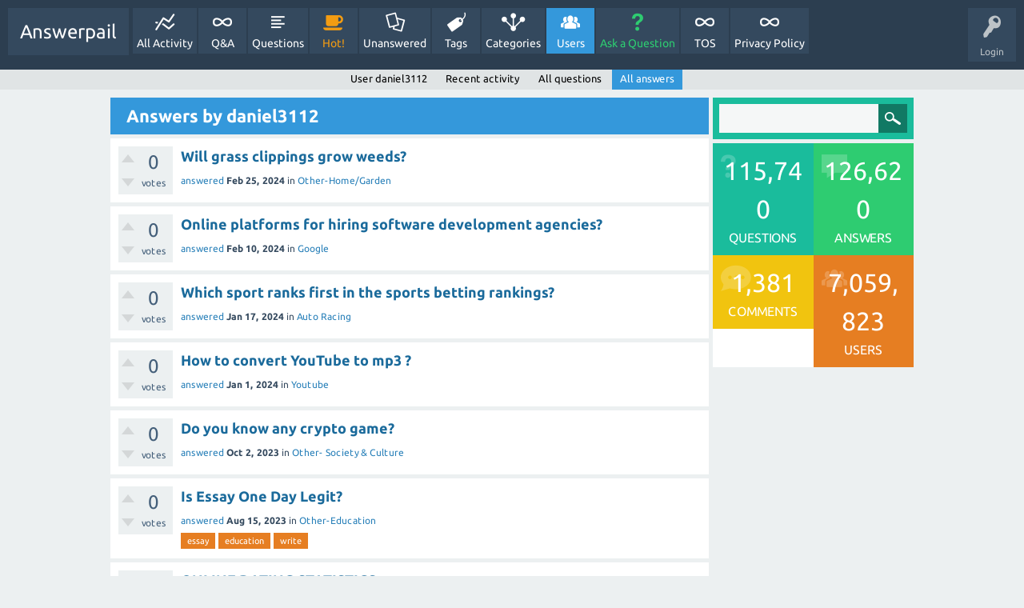

--- FILE ---
content_type: text/html; charset=utf-8
request_url: https://answerpail.com/index.php/user/daniel3112/answers
body_size: 6097
content:
<!DOCTYPE html>
<html>
	<!-- Powered by Question2Answer - http://www.question2answer.org/ -->
	<head>
		<meta charset="utf-8">
		<title>Answers by daniel3112 - Answerpail</title>
		<meta name="viewport" content="width=device-width, initial-scale=1">
		<link rel="stylesheet" href="../../../qa-theme/SnowFlat/qa-styles.css?1.7.4">
		<link rel="stylesheet" href="../../../qa-theme/SnowFlat/fonts/ubuntu.css?1.7.4">
		<style>
			.qa-nav-user { margin: 0 !important; }
			@media (max-width: 979px) {
			 body.qa-template-user.fixed, body[class*="qa-template-user-"].fixed { padding-top: 118px !important; }
			 body.qa-template-users.fixed { padding-top: 95px !important; }
			}
			@media (min-width: 980px) {
			 body.qa-template-users.fixed { padding-top: 105px !important;}
			}
		</style>
		<link rel="search" type="application/opensearchdescription+xml" title="Answerpail" href="../../../index.php/opensearch.xml">
		<!-- Google tag (gtag.js) -->
<script async src="https://www.googletagmanager.com/gtag/js?id=G-NQBGQ6MYD7"></script>
<script>
  window.dataLayer = window.dataLayer || [];
  function gtag(){dataLayer.push(arguments);}
  gtag('js', new Date());

  gtag('config', 'G-NQBGQ6MYD7');
</script>
		<script>
		var qa_root = '..\/..\/..\/';
		var qa_request = 'user\/daniel3112\/answers';
		</script>
		<script src="../../../qa-content/jquery-1.11.3.min.js"></script>
		<script src="../../../qa-content/qa-page.js?1.7.4"></script>
		<script src="../../../qa-theme/SnowFlat/js/snow-core.js?1.7.4"></script>
	</head>
	<body
		class="qa-template-user-answers qa-body-js-off"
		>
		<script>
			var b=document.getElementsByTagName('body')[0];
			b.className=b.className.replace('qa-body-js-off', 'qa-body-js-on');
		</script>
		<div id="qam-topbar" class="clearfix">
			<div class="qam-main-nav-wrapper clearfix">
				<div class="sb-toggle-left qam-menu-toggle"><i class="icon-th-list"></i></div>
				<div class="qam-account-items-wrapper">
					<div id="qam-account-toggle" class="qam-logged-out">
						<i class="icon-key qam-auth-key"></i>
						<div class="qam-account-handle">Login</div>
					</div>
					<div class="qam-account-items clearfix">
						<form action="../../../index.php/login?to=index.php%2Fuser%2Fdaniel3112%2Fanswers" method="post">
							<input type="text" name="emailhandle" dir="auto" placeholder="Email or Username">
							<input type="password" name="password" dir="auto" placeholder="Password">
							<div><input type="checkbox" name="remember" id="qam-rememberme" value="1">
							<label for="qam-rememberme">Remember</label></div>
							<input type="hidden" name="code" value="0-1768973811-120b01bb928aa82604bf2ea36028852dcc06cb7d">
							<input type="submit" value="Login" class="qa-form-tall-button qa-form-tall-button-login" name="dologin">
						</form>
						<div class="qa-nav-user">
							<ul class="qa-nav-user-list">
								<li class="qa-nav-user-item qa-nav-user-register">
									<a href="../../../index.php/register?to=index.php%2Fuser%2Fdaniel3112%2Fanswers" class="qa-nav-user-link">Register</a>
								</li>
							</ul>
							<div class="qa-nav-user-clear">
							</div>
						</div>
					</div> <!-- END qam-account-items -->
				</div> <!-- END qam-account-items-wrapper -->
				<div class="qa-logo">
					<a href="../../../" class="qa-logo-link">Answerpail</a>
				</div>
				<div class="qa-nav-main">
					<ul class="qa-nav-main-list">
						<li class="qa-nav-main-item qa-nav-main-activity">
							<a href="../../../index.php/activity" class="qa-nav-main-link">All Activity</a>
						</li>
						<li class="qa-nav-main-item qa-nav-main-">
							<a href="../../../" class="qa-nav-main-link">Q&amp;A</a>
						</li>
						<li class="qa-nav-main-item qa-nav-main-questions">
							<a href="../../../index.php/questions" class="qa-nav-main-link">Questions</a>
						</li>
						<li class="qa-nav-main-item qa-nav-main-hot">
							<a href="../../../index.php/hot" class="qa-nav-main-link">Hot!</a>
						</li>
						<li class="qa-nav-main-item qa-nav-main-unanswered">
							<a href="../../../index.php/unanswered" class="qa-nav-main-link">Unanswered</a>
						</li>
						<li class="qa-nav-main-item qa-nav-main-tag">
							<a href="../../../index.php/tags" class="qa-nav-main-link">Tags</a>
						</li>
						<li class="qa-nav-main-item qa-nav-main-categories">
							<a href="../../../index.php/categories" class="qa-nav-main-link">Categories</a>
						</li>
						<li class="qa-nav-main-item qa-nav-main-user">
							<a href="../../../index.php/users" class="qa-nav-main-link qa-nav-main-selected">Users</a>
						</li>
						<li class="qa-nav-main-item qa-nav-main-ask">
							<a href="../../../index.php/ask" class="qa-nav-main-link">Ask a Question</a>
						</li>
						<li class="qa-nav-main-item qa-nav-main-tos">
							<a href="../../../index.php/tos" class="qa-nav-main-link">TOS</a>
						</li>
						<li class="qa-nav-main-item qa-nav-main-privacy-policy">
							<a href="../../../index.php/privacy-policy" class="qa-nav-main-link">Privacy Policy</a>
						</li>
					</ul>
					<div class="qa-nav-main-clear">
					</div>
				</div>
			</div> <!-- END qam-main-nav-wrapper -->
			<div class="qa-nav-sub">
				<ul class="qa-nav-sub-list">
					<li class="qa-nav-sub-item qa-nav-sub-profile">
						<a href="../../../index.php/user/daniel3112" class="qa-nav-sub-link">User daniel3112</a>
					</li>
					<li class="qa-nav-sub-item qa-nav-sub-activity">
						<a href="../../../index.php/user/daniel3112/activity" class="qa-nav-sub-link">Recent activity</a>
					</li>
					<li class="qa-nav-sub-item qa-nav-sub-questions">
						<a href="../../../index.php/user/daniel3112/questions" class="qa-nav-sub-link">All questions</a>
					</li>
					<li class="qa-nav-sub-item qa-nav-sub-answers">
						<a href="../../../index.php/user/daniel3112/answers" class="qa-nav-sub-link qa-nav-sub-selected">All answers</a>
					</li>
				</ul>
				<div class="qa-nav-sub-clear">
				</div>
			</div>
		</div> <!-- END qam-topbar -->
		<div class="qam-ask-search-box"><div class="qam-ask-mobile"><a href="../../../index.php/ask" class="turquoise">Ask a Question</a></div><div class="qam-search-mobile turquoise" id="qam-search-mobile"></div></div>
		<div class="qam-search turquoise the-top" id="the-top-search">
			<div class="qa-search">
				<form method="get" action="../../../index.php/search">
					
					<input type="text" name="q" value="" class="qa-search-field">
					<input type="submit" value="Search" class="qa-search-button">
				</form>
			</div>
		</div>
		<div class="qa-body-wrapper">
			
			<div class="qa-main-wrapper">
				
				<div class="qa-main">
					<h1>
						
						
						Answers by daniel3112
						
					</h1>
					<div class="qa-part-q-list">
						<form method="post" action="../../../index.php/user/daniel3112/answers">
							<div class="qa-q-list qa-q-list-vote-disabled">
								
								<div class="qa-q-list-item" id="q169331">
									<div class="qa-q-item-stats">
										<div class="qa-voting qa-voting-net" id="voting_169331">
											<div class="qa-vote-buttons qa-vote-buttons-net">
												<input title="Please view this question to vote" type="submit" value="" class="qa-vote-first-button qa-vote-up-disabled" disabled="disabled"> 
												<input title="Please view this question to vote" type="submit" value="" class="qa-vote-second-button qa-vote-down-disabled" disabled="disabled"> 
											</div>
											<div class="qa-vote-count qa-vote-count-net">
												<span class="qa-netvote-count">
													<span class="qa-netvote-count-data">0</span><span class="qa-netvote-count-pad"> votes</span>
												</span>
											</div>
											<div class="qa-vote-clear">
											</div>
										</div>
									</div>
									<div class="qa-q-item-main">
										<div class="qa-q-item-title">
											
											<a href="../../../index.php/169331/will-grass-clippings-grow-weeds"><span title="Will grass clippings grow weeds?">Will grass clippings grow weeds?</span></a>
										</div>
										<span class="qa-q-item-avatar-meta">
											<span class="qa-q-item-meta">
												<a href="../../../index.php/169331/will-grass-clippings-grow-weeds?show=212337#a212337" class="qa-q-item-what">answered</a>
												<span class="qa-q-item-when">
													<span class="qa-q-item-when-data">Feb 25, 2024</span>
												</span>
												<span class="qa-q-item-where">
													<span class="qa-q-item-where-pad">in </span><span class="qa-q-item-where-data"><a href="../../../index.php/home-garden/other-home-garden" class="qa-category-link">Other-Home/Garden</a></span>
												</span>
											</span>
										</span>
									</div>
									<div class="qa-q-item-clear">
									</div>
								</div> <!-- END qa-q-list-item -->
								
								<div class="qa-q-list-item" id="q200468">
									<div class="qa-q-item-stats">
										<div class="qa-voting qa-voting-net" id="voting_200468">
											<div class="qa-vote-buttons qa-vote-buttons-net">
												<input title="Please view this question to vote" type="submit" value="" class="qa-vote-first-button qa-vote-up-disabled" disabled="disabled"> 
												<input title="Please view this question to vote" type="submit" value="" class="qa-vote-second-button qa-vote-down-disabled" disabled="disabled"> 
											</div>
											<div class="qa-vote-count qa-vote-count-net">
												<span class="qa-netvote-count">
													<span class="qa-netvote-count-data">0</span><span class="qa-netvote-count-pad"> votes</span>
												</span>
											</div>
											<div class="qa-vote-clear">
											</div>
										</div>
									</div>
									<div class="qa-q-item-main">
										<div class="qa-q-item-title">
											
											<a href="../../../index.php/200468/online-platforms-for-hiring-software-development-agencies"><span title="In today's digital age, I understand the importance of having a strong online presence for my business. I'm considering investing in a custom web application to streamline my processes and enhance customer experience. However, I'm unsure about where to find a trustworthy software development agency. Can anyone  ...  for delivering successful projects? I'm looking for a partner that can understand my unique requirements and work collaboratively to bring my vision to life.">Online platforms for hiring software development agencies?</span></a>
										</div>
										<span class="qa-q-item-avatar-meta">
											<span class="qa-q-item-meta">
												<a href="../../../index.php/200468/online-platforms-for-hiring-software-development-agencies?show=208905#a208905" class="qa-q-item-what">answered</a>
												<span class="qa-q-item-when">
													<span class="qa-q-item-when-data">Feb 10, 2024</span>
												</span>
												<span class="qa-q-item-where">
													<span class="qa-q-item-where-pad">in </span><span class="qa-q-item-where-data"><a href="../../../index.php/computers-internet/google" class="qa-category-link">Google</a></span>
												</span>
											</span>
										</span>
									</div>
									<div class="qa-q-item-clear">
									</div>
								</div> <!-- END qa-q-list-item -->
								
								<div class="qa-q-list-item" id="q126539">
									<div class="qa-q-item-stats">
										<div class="qa-voting qa-voting-net" id="voting_126539">
											<div class="qa-vote-buttons qa-vote-buttons-net">
												<input title="Please view this question to vote" type="submit" value="" class="qa-vote-first-button qa-vote-up-disabled" disabled="disabled"> 
												<input title="Please view this question to vote" type="submit" value="" class="qa-vote-second-button qa-vote-down-disabled" disabled="disabled"> 
											</div>
											<div class="qa-vote-count qa-vote-count-net">
												<span class="qa-netvote-count">
													<span class="qa-netvote-count-data">0</span><span class="qa-netvote-count-pad"> votes</span>
												</span>
											</div>
											<div class="qa-vote-clear">
											</div>
										</div>
									</div>
									<div class="qa-q-item-main">
										<div class="qa-q-item-title">
											
											<a href="../../../index.php/126539/which-sport-ranks-first-in-the-sports-betting-rankings"><span title="I know that sports betting has a long history.. But what sport remains in the first place at the moment.. Horse racing, boxing.. All this has been and gone or is gradually fading into the background.. And what is popular in the world right now?">Which sport ranks first in the sports betting rankings?</span></a>
										</div>
										<span class="qa-q-item-avatar-meta">
											<span class="qa-q-item-meta">
												<a href="../../../index.php/126539/which-sport-ranks-first-in-the-sports-betting-rankings?show=204121#a204121" class="qa-q-item-what">answered</a>
												<span class="qa-q-item-when">
													<span class="qa-q-item-when-data">Jan 17, 2024</span>
												</span>
												<span class="qa-q-item-where">
													<span class="qa-q-item-where-pad">in </span><span class="qa-q-item-where-data"><a href="../../../index.php/sports/auto-racing" class="qa-category-link">Auto Racing</a></span>
												</span>
											</span>
										</span>
									</div>
									<div class="qa-q-item-clear">
									</div>
								</div> <!-- END qa-q-list-item -->
								
								<div class="qa-q-list-item" id="q118967">
									<div class="qa-q-item-stats">
										<div class="qa-voting qa-voting-net" id="voting_118967">
											<div class="qa-vote-buttons qa-vote-buttons-net">
												<input title="Please view this question to vote" type="submit" value="" class="qa-vote-first-button qa-vote-up-disabled" disabled="disabled"> 
												<input title="Please view this question to vote" type="submit" value="" class="qa-vote-second-button qa-vote-down-disabled" disabled="disabled"> 
											</div>
											<div class="qa-vote-count qa-vote-count-net">
												<span class="qa-netvote-count">
													<span class="qa-netvote-count-data">0</span><span class="qa-netvote-count-pad"> votes</span>
												</span>
											</div>
											<div class="qa-vote-clear">
											</div>
										</div>
									</div>
									<div class="qa-q-item-main">
										<div class="qa-q-item-title">
											
											<a href="../../../index.php/118967/how-to-convert-youtube-to-mp3"><span title="Many people still rely on YouTube for video entertainment. The obvious reason is that it is accessible from any device with a browser and is free to all. And much of that entertainment is in the form of music. But why waste so much bandwidth listening to music on YouTube? Why not convert YouTube videos to mp3 AND save both bandwidth and have the ease of offline -tracks to play in your favorite YouTube playlist. The question is, how do you do it?">How to convert YouTube to mp3 ?</span></a>
										</div>
										<span class="qa-q-item-avatar-meta">
											<span class="qa-q-item-meta">
												<a href="../../../index.php/118967/how-to-convert-youtube-to-mp3?show=202010#a202010" class="qa-q-item-what">answered</a>
												<span class="qa-q-item-when">
													<span class="qa-q-item-when-data">Jan 1, 2024</span>
												</span>
												<span class="qa-q-item-where">
													<span class="qa-q-item-where-pad">in </span><span class="qa-q-item-where-data"><a href="../../../index.php/computers-internet/youtube" class="qa-category-link">Youtube</a></span>
												</span>
											</span>
										</span>
									</div>
									<div class="qa-q-item-clear">
									</div>
								</div> <!-- END qa-q-list-item -->
								
								<div class="qa-q-list-item" id="q128671">
									<div class="qa-q-item-stats">
										<div class="qa-voting qa-voting-net" id="voting_128671">
											<div class="qa-vote-buttons qa-vote-buttons-net">
												<input title="Please view this question to vote" type="submit" value="" class="qa-vote-first-button qa-vote-up-disabled" disabled="disabled"> 
												<input title="Please view this question to vote" type="submit" value="" class="qa-vote-second-button qa-vote-down-disabled" disabled="disabled"> 
											</div>
											<div class="qa-vote-count qa-vote-count-net">
												<span class="qa-netvote-count">
													<span class="qa-netvote-count-data">0</span><span class="qa-netvote-count-pad"> votes</span>
												</span>
											</div>
											<div class="qa-vote-clear">
											</div>
										</div>
									</div>
									<div class="qa-q-item-main">
										<div class="qa-q-item-title">
											
											<a href="../../../index.php/128671/do-you-know-any-crypto-game"><span title="What are your favorite crypto games? I love My DeFi Pet. My DeFi Pet is a crypto game that runs on the BSC blockchain and is similar in functionality to Axie Infinity. It also involves raising and breeding pets, but the gameplay is much simpler. The My DeFi Pet token experienced a tenfold increase in July 2021, but by the end of the summer the price had halved (to $4.1). As of September, the game is garnering 130,000 users per month, and total transactions exceed 3.5 million.">Do you know any crypto game?</span></a>
										</div>
										<span class="qa-q-item-avatar-meta">
											<span class="qa-q-item-meta">
												<a href="../../../index.php/128671/do-you-know-any-crypto-game?show=179143#a179143" class="qa-q-item-what">answered</a>
												<span class="qa-q-item-when">
													<span class="qa-q-item-when-data">Oct 2, 2023</span>
												</span>
												<span class="qa-q-item-where">
													<span class="qa-q-item-where-pad">in </span><span class="qa-q-item-where-data"><a href="../../../index.php/culture-%26-society/other-society-%26-culture" class="qa-category-link">Other- Society &amp; Culture</a></span>
												</span>
											</span>
										</span>
									</div>
									<div class="qa-q-item-clear">
									</div>
								</div> <!-- END qa-q-list-item -->
								
								<div class="qa-q-list-item" id="q145062">
									<div class="qa-q-item-stats">
										<div class="qa-voting qa-voting-net" id="voting_145062">
											<div class="qa-vote-buttons qa-vote-buttons-net">
												<input title="Please view this question to vote" type="submit" value="" class="qa-vote-first-button qa-vote-up-disabled" disabled="disabled"> 
												<input title="Please view this question to vote" type="submit" value="" class="qa-vote-second-button qa-vote-down-disabled" disabled="disabled"> 
											</div>
											<div class="qa-vote-count qa-vote-count-net">
												<span class="qa-netvote-count">
													<span class="qa-netvote-count-data">0</span><span class="qa-netvote-count-pad"> votes</span>
												</span>
											</div>
											<div class="qa-vote-clear">
											</div>
										</div>
									</div>
									<div class="qa-q-item-main">
										<div class="qa-q-item-title">
											
											<a href="../../../index.php/145062/is-essay-one-day-legit"><span title="I ordered a 4-page essay to test EssayOneDay.com. The topic was 'Why do dogs stick out of car windows'. I ended up paying almost $65 for the order. This is not what I expected, after seeing the low default price. My paper arrived on time, even though the deadline of five ... assignment will get done on a good level at a reasonable price. Related Resources: UnemployedProfessors Review MyAssignmentHelp review Educibly Prices and Discounts Reviews How about KillerPapers pricing?">Is Essay One Day Legit?</span></a>
										</div>
										<span class="qa-q-item-avatar-meta">
											<span class="qa-q-item-meta">
												<a href="../../../index.php/145062/is-essay-one-day-legit?show=165781#a165781" class="qa-q-item-what">answered</a>
												<span class="qa-q-item-when">
													<span class="qa-q-item-when-data">Aug 15, 2023</span>
												</span>
												<span class="qa-q-item-where">
													<span class="qa-q-item-where-pad">in </span><span class="qa-q-item-where-data"><a href="../../../index.php/education-reference/other-education" class="qa-category-link">Other-Education</a></span>
												</span>
											</span>
										</span>
										<div class="qa-q-item-tags">
											<ul class="qa-q-item-tag-list">
												<li class="qa-q-item-tag-item"><a href="../../../index.php/tag/essay" class="qa-tag-link">essay</a></li>
												<li class="qa-q-item-tag-item"><a href="../../../index.php/tag/education" class="qa-tag-link">education</a></li>
												<li class="qa-q-item-tag-item"><a href="../../../index.php/tag/write" class="qa-tag-link">write</a></li>
											</ul>
										</div>
									</div>
									<div class="qa-q-item-clear">
									</div>
								</div> <!-- END qa-q-list-item -->
								
								<div class="qa-q-list-item" id="q110369">
									<div class="qa-q-item-stats">
										<div class="qa-voting qa-voting-net" id="voting_110369">
											<div class="qa-vote-buttons qa-vote-buttons-net">
												<input title="Please view this question to vote" type="submit" value="" class="qa-vote-first-button qa-vote-up-disabled" disabled="disabled"> 
												<input title="Please view this question to vote" type="submit" value="" class="qa-vote-second-button qa-vote-down-disabled" disabled="disabled"> 
											</div>
											<div class="qa-vote-count qa-vote-count-net">
												<span class="qa-netvote-count">
													<span class="qa-netvote-count-data">0</span><span class="qa-netvote-count-pad"> votes</span>
												</span>
											</div>
											<div class="qa-vote-clear">
											</div>
										</div>
									</div>
									<div class="qa-q-item-main">
										<div class="qa-q-item-title">
											
											<a href="../../../index.php/110369/online-dating-statistics"><span title="You're scrolling through your Facebook and Instagram feed and what do you see? Photo after photo of your friend's new boyfriend, your sister's kids and engagement statuses from those high school sweethearts you grew up with. You roll your eyes and move on but you might also catch yourself wondering why you're single,  ... 52.4 % of online dating users compared to 47.6% who are women. However these online dating statistics can change based on the site being used and location.">ONLINE DATING STATISTICS</span></a>
										</div>
										<span class="qa-q-item-avatar-meta">
											<span class="qa-q-item-meta">
												<a href="../../../index.php/110369/online-dating-statistics?show=156424#a156424" class="qa-q-item-what">answered</a>
												<span class="qa-q-item-when">
													<span class="qa-q-item-when-data">Jul 8, 2023</span>
												</span>
												<span class="qa-q-item-where">
													<span class="qa-q-item-where-pad">in </span><span class="qa-q-item-where-data"><a href="../../../index.php/relationships-%26-family/singles-%26-dating" class="qa-category-link">Singles &amp; Dating</a></span>
												</span>
											</span>
										</span>
									</div>
									<div class="qa-q-item-clear">
									</div>
								</div> <!-- END qa-q-list-item -->
								
								<div class="qa-q-list-item" id="q21398">
									<div class="qa-q-item-stats">
										<div class="qa-voting qa-voting-net" id="voting_21398">
											<div class="qa-vote-buttons qa-vote-buttons-net">
												<input title="Please view this question to vote" type="submit" value="" class="qa-vote-first-button qa-vote-up-disabled" disabled="disabled"> 
												<input title="Please view this question to vote" type="submit" value="" class="qa-vote-second-button qa-vote-down-disabled" disabled="disabled"> 
											</div>
											<div class="qa-vote-count qa-vote-count-net">
												<span class="qa-netvote-count">
													<span class="qa-netvote-count-data">0</span><span class="qa-netvote-count-pad"> votes</span>
												</span>
											</div>
											<div class="qa-vote-clear">
											</div>
										</div>
									</div>
									<div class="qa-q-item-main">
										<div class="qa-q-item-title">
											
											<a href="../../../index.php/21398/how-can-i-write-an-essay-fast"><span title="Writing an essay often seems to be dreaded task among students.A descriptive essay is a short paper which is all about describing or summarizing of topic. Now it is difficult for me to identify top essay writing service from the fake and scam sites. I have heard that this top essay writing service will help to write essay. Based on my experience i can tell that expository essays barely occupy more than one page.they won't take plenty of time.">How can i write an essay fast?</span></a>
										</div>
										<span class="qa-q-item-avatar-meta">
											<span class="qa-q-item-meta">
												<a href="../../../index.php/21398/how-can-i-write-an-essay-fast?show=140893#a140893" class="qa-q-item-what">answered</a>
												<span class="qa-q-item-when">
													<span class="qa-q-item-when-data">Nov 28, 2022</span>
												</span>
												<span class="qa-q-item-where">
													<span class="qa-q-item-where-pad">in </span><span class="qa-q-item-where-data"><a href="../../../index.php/education-reference/financial-aid" class="qa-category-link">Financial Aid</a></span>
												</span>
											</span>
										</span>
										<div class="qa-q-item-tags">
											<ul class="qa-q-item-tag-list">
												<li class="qa-q-item-tag-item"><a href="../../../index.php/tag/write" class="qa-tag-link">write</a></li>
												<li class="qa-q-item-tag-item"><a href="../../../index.php/tag/my" class="qa-tag-link">my</a></li>
												<li class="qa-q-item-tag-item"><a href="../../../index.php/tag/essay" class="qa-tag-link">essay</a></li>
												<li class="qa-q-item-tag-item"><a href="../../../index.php/tag/paper" class="qa-tag-link">paper</a></li>
											</ul>
										</div>
									</div>
									<div class="qa-q-item-clear">
									</div>
								</div> <!-- END qa-q-list-item -->
								
								<div class="qa-q-list-item" id="q118991">
									<div class="qa-q-item-stats">
										<div class="qa-voting qa-voting-net" id="voting_118991">
											<div class="qa-vote-buttons qa-vote-buttons-net">
												<input title="Please view this question to vote" type="submit" value="" class="qa-vote-first-button qa-vote-up-disabled" disabled="disabled"> 
												<input title="Please view this question to vote" type="submit" value="" class="qa-vote-second-button qa-vote-down-disabled" disabled="disabled"> 
											</div>
											<div class="qa-vote-count qa-vote-count-net">
												<span class="qa-netvote-count">
													<span class="qa-netvote-count-data">0</span><span class="qa-netvote-count-pad"> votes</span>
												</span>
											</div>
											<div class="qa-vote-clear">
											</div>
										</div>
									</div>
									<div class="qa-q-item-main">
										<div class="qa-q-item-title">
											
											<a href="../../../index.php/118991/which-do-you-prefer-sports-betting-or-casino"><span title="Which do you prefer sports betting or casino?">Which do you prefer sports betting or casino?</span></a>
										</div>
										<span class="qa-q-item-avatar-meta">
											<span class="qa-q-item-meta">
												<a href="../../../index.php/118991/which-do-you-prefer-sports-betting-or-casino?show=126555#a126555" class="qa-q-item-what">answered</a>
												<span class="qa-q-item-when">
													<span class="qa-q-item-when-data">Sep 20, 2022</span>
												</span>
												<span class="qa-q-item-where">
													<span class="qa-q-item-where-pad">in </span><span class="qa-q-item-where-data"><a href="../../../index.php/sports/auto-racing" class="qa-category-link">Auto Racing</a></span>
												</span>
											</span>
										</span>
									</div>
									<div class="qa-q-item-clear">
									</div>
								</div> <!-- END qa-q-list-item -->
								
								<div class="qa-q-list-item" id="q86597">
									<div class="qa-q-item-stats">
										<div class="qa-voting qa-voting-net" id="voting_86597">
											<div class="qa-vote-buttons qa-vote-buttons-net">
												<input title="Please view this question to vote" type="submit" value="" class="qa-vote-first-button qa-vote-up-disabled" disabled="disabled"> 
												<input title="Please view this question to vote" type="submit" value="" class="qa-vote-second-button qa-vote-down-disabled" disabled="disabled"> 
											</div>
											<div class="qa-vote-count qa-vote-count-net">
												<span class="qa-netvote-count">
													<span class="qa-netvote-count-data">0</span><span class="qa-netvote-count-pad"> votes</span>
												</span>
											</div>
											<div class="qa-vote-clear">
											</div>
										</div>
									</div>
									<div class="qa-q-item-main">
										<div class="qa-q-item-title">
											
											<a href="../../../index.php/86597/where-to-buy-cbd-products"><span title="Can you advise me where I can buy CBD products? I would be grateful for your advice.">Where to buy CBD products ?</span></a>
										</div>
										<span class="qa-q-item-avatar-meta">
											<span class="qa-q-item-meta">
												<a href="../../../index.php/86597/where-to-buy-cbd-products?show=105656#a105656" class="qa-q-item-what">answered</a>
												<span class="qa-q-item-when">
													<span class="qa-q-item-when-data">May 2, 2022</span>
												</span>
												<span class="qa-q-item-where">
													<span class="qa-q-item-where-pad">in </span><span class="qa-q-item-where-data"><a href="../../../index.php/Food+Drink/other-food-drink" class="qa-category-link">Other-Food Drink</a></span>
												</span>
											</span>
										</span>
									</div>
									<div class="qa-q-item-clear">
									</div>
								</div> <!-- END qa-q-list-item -->
								
							</div> <!-- END qa-q-list -->
							
							<div class="qa-q-list-form">
								<input type="hidden" name="code" value="0-1768973811-c715369e398cb0be7ece699bc09399aad8645ae7">
							</div>
						</form>
					</div>
					<script async src="https://pagead2.googlesyndication.com/pagead/js/adsbygoogle.js?client=ca-pub-1196702943843414"
     crossorigin="anonymous"></script>
<ins class="adsbygoogle"
     style="display:block"
     data-ad-format="autorelaxed"
     data-ad-client="ca-pub-1196702943843414"
     data-ad-slot="8601524067"></ins>
<script>
     (adsbygoogle = window.adsbygoogle || []).push({});
</script>
				</div> <!-- END qa-main -->
				
				<div id="qam-sidepanel-toggle"><i class="icon-left-open-big"></i></div>
				<div class="qa-sidepanel" id="qam-sidepanel-mobile">
					<div class="qam-search turquoise ">
						<div class="qa-search">
							<form method="get" action="../../../index.php/search">
								
								<input type="text" name="q" value="" class="qa-search-field">
								<input type="submit" value="Search" class="qa-search-button">
							</form>
						</div>
					</div>
					<div class="qa-widgets-side qa-widgets-side-top">
						<div class="qa-widget-side qa-widget-side-top">
							<div class="qa-activity-count">
								<p class="qa-activity-count-item">
									<span class="qa-activity-count-data">115,740</span> questions
								</p>
								<p class="qa-activity-count-item">
									<span class="qa-activity-count-data">126,620</span> answers
								</p>
								<p class="qa-activity-count-item">
									<span class="qa-activity-count-data">1,381</span> comments
								</p>
								<p class="qa-activity-count-item">
									<span class="qa-activity-count-data">7,059,823</span> users
								</p>
							</div>
						</div>
					</div>
					
					<script async src="//pagead2.googlesyndication.com/pagead/js/adsbygoogle.js"></script>
<!-- Sidebaranswerpail -->
<ins class="adsbygoogle"
     style="display:block"
     data-ad-client="ca-pub-1196702943843414"
     data-ad-slot="5700050833"
     data-ad-format="auto"
     data-full-width-responsive="true"></ins>
<script>
(adsbygoogle = window.adsbygoogle || []).push({});
</script>
				</div>
				
			</div> <!-- END main-wrapper -->
		</div> <!-- END body-wrapper -->
		<div class="qam-footer-box">
			<div class="qam-footer-row">
			</div> <!-- END qam-footer-row -->
			<div class="qa-footer">
				<div class="qa-nav-footer">
					<ul class="qa-nav-footer-list">
					</ul>
					<div class="qa-nav-footer-clear">
					</div>
				</div>
				<div class="qa-attribution">
					Snow Theme by <a href="http://www.q2amarket.com">Q2A Market</a>
				</div>
				<div class="qa-attribution">
					Powered by <a href="http://www.question2answer.org/">Question2Answer</a>
				</div>
				<div class="qa-footer-clear">
				</div>
			</div> <!-- END qa-footer -->
			
		</div> <!-- END qam-footer-box -->
		<div style="position:absolute; left:-9999px; top:-9999px;">
			<span id="qa-waiting-template" class="qa-waiting">...</span>
		</div>
	<script>(function(){function c(){var b=a.contentDocument||a.contentWindow.document;if(b){var d=b.createElement('script');d.innerHTML="window.__CF$cv$params={r:'9c1474ce1faff49c',t:'MTc2ODk3MzgxMA=='};var a=document.createElement('script');a.src='/cdn-cgi/challenge-platform/scripts/jsd/main.js';document.getElementsByTagName('head')[0].appendChild(a);";b.getElementsByTagName('head')[0].appendChild(d)}}if(document.body){var a=document.createElement('iframe');a.height=1;a.width=1;a.style.position='absolute';a.style.top=0;a.style.left=0;a.style.border='none';a.style.visibility='hidden';document.body.appendChild(a);if('loading'!==document.readyState)c();else if(window.addEventListener)document.addEventListener('DOMContentLoaded',c);else{var e=document.onreadystatechange||function(){};document.onreadystatechange=function(b){e(b);'loading'!==document.readyState&&(document.onreadystatechange=e,c())}}}})();</script><script defer src="https://static.cloudflareinsights.com/beacon.min.js/vcd15cbe7772f49c399c6a5babf22c1241717689176015" integrity="sha512-ZpsOmlRQV6y907TI0dKBHq9Md29nnaEIPlkf84rnaERnq6zvWvPUqr2ft8M1aS28oN72PdrCzSjY4U6VaAw1EQ==" data-cf-beacon='{"version":"2024.11.0","token":"1ea815c0ab744245bb2c1c5c021e197d","r":1,"server_timing":{"name":{"cfCacheStatus":true,"cfEdge":true,"cfExtPri":true,"cfL4":true,"cfOrigin":true,"cfSpeedBrain":true},"location_startswith":null}}' crossorigin="anonymous"></script>
</body>
	<!-- Powered by Question2Answer - http://www.question2answer.org/ -->
</html>


--- FILE ---
content_type: text/html; charset=utf-8
request_url: https://www.google.com/recaptcha/api2/aframe
body_size: 257
content:
<!DOCTYPE HTML><html><head><meta http-equiv="content-type" content="text/html; charset=UTF-8"></head><body><script nonce="KAy7MPmlpUC4hOq1uIbOgg">/** Anti-fraud and anti-abuse applications only. See google.com/recaptcha */ try{var clients={'sodar':'https://pagead2.googlesyndication.com/pagead/sodar?'};window.addEventListener("message",function(a){try{if(a.source===window.parent){var b=JSON.parse(a.data);var c=clients[b['id']];if(c){var d=document.createElement('img');d.src=c+b['params']+'&rc='+(localStorage.getItem("rc::a")?sessionStorage.getItem("rc::b"):"");window.document.body.appendChild(d);sessionStorage.setItem("rc::e",parseInt(sessionStorage.getItem("rc::e")||0)+1);localStorage.setItem("rc::h",'1768973813153');}}}catch(b){}});window.parent.postMessage("_grecaptcha_ready", "*");}catch(b){}</script></body></html>

--- FILE ---
content_type: application/javascript; charset=UTF-8
request_url: https://answerpail.com/cdn-cgi/challenge-platform/h/b/scripts/jsd/d251aa49a8a3/main.js?
body_size: 8396
content:
window._cf_chl_opt={AKGCx8:'b'};~function(p8,fL,fc,fN,fn,fO,fX,fU,p2,p3){p8=g,function(j,i,pN,p7,f,H){for(pN={j:306,i:257,f:258,H:367,d:177,Q:174,M:316,I:321},p7=g,f=j();!![];)try{if(H=-parseInt(p7(pN.j))/1+-parseInt(p7(pN.i))/2+parseInt(p7(pN.f))/3+parseInt(p7(pN.H))/4+parseInt(p7(pN.d))/5+-parseInt(p7(pN.Q))/6*(parseInt(p7(pN.M))/7)+parseInt(p7(pN.I))/8,i===H)break;else f.push(f.shift())}catch(d){f.push(f.shift())}}(x,170971),fL=this||self,fc=fL[p8(390)],fN=function(Hc,HL,Hh,HV,Ht,p9,i,f,H,d){return Hc={j:368,i:348,f:322,H:262},HL={j:293,i:236,f:355,H:227,d:397,Q:300,M:230,I:356,T:184,E:241,l:327,A:242,G:344,F:318,a:241,s:340,K:342,C:294,Z:197,R:300,k:396,v:236,m:200,e:263,D:393,V:231,o:244},Hh={j:216,i:405,f:345,H:372},HV={j:205,i:205,f:372,H:231,d:391,Q:234,M:204,I:234,T:204,E:391,l:234,A:232,G:182,F:340,a:284,s:232,K:305,C:311,Z:345,R:289,k:340,v:403,m:338,e:348,D:295,V:379,o:217,h:340,L:232,c:340,N:196,n:366,z:232,Y:308,b:185,P:340,J:179,B:365,S:236,O:276,W:334,X:267,U:182,y:287,x0:391,x1:290,x2:232,x3:235,x4:340,x5:232,x6:210,x7:235,x8:340,x9:327,xx:291,xg:340,xj:232,xi:379,xf:310,xp:340,xH:236,xd:211,xQ:286,xM:223,xI:244,xT:340,xw:399,xr:389,xE:344,xl:340,xA:280,xG:340,xF:200,xa:187,xs:372,xK:296,xC:357,xZ:336,xR:181},Ht={j:247},p9=p8,i={'sPoUb':p9(Hc.j),'yDYYB':function(Q,M){return Q===M},'CcsjQ':function(Q,M){return Q(M)},'ndzSB':function(Q,M){return Q+M},'ezCMD':function(Q,M){return Q<M},'YacAN':function(Q,M){return Q<<M},'sxTVt':function(Q,M){return M==Q},'fXXeW':function(Q,M){return Q(M)},'oELJu':function(Q,M){return Q|M},'swNHr':function(Q,M){return Q<<M},'QBHwH':function(Q,M){return M==Q},'qzEoO':function(Q,M){return Q-M},'INHIT':function(Q,M){return Q(M)},'bZKwH':function(Q,M){return M===Q},'rKsaW':p9(Hc.i),'AAsXk':function(Q,M){return M|Q},'Lgfhx':function(Q,M){return M==Q},'MMRti':function(Q,M){return Q<M},'mifka':function(Q,M){return Q<<M},'rMKkB':function(Q,M){return Q-M},'URbIR':function(Q,M){return Q!==M},'QujuF':function(Q,M){return Q>M},'lFTpH':function(Q,M){return Q-M},'ggKEb':function(Q,M){return Q>M},'InsnA':function(Q,M){return Q(M)},'HyOcF':function(Q,M){return M|Q},'GjxIt':function(Q,M){return Q<<M},'GoWBh':function(Q,M){return Q<M},'gexMb':function(Q,M){return M|Q},'WTTpd':function(Q,M){return M&Q},'ZfrUB':function(Q,M){return Q==M},'rjhgF':function(Q,M){return Q==M},'ImZjY':function(Q,M){return Q<<M},'eVsYs':function(Q,M){return M&Q},'EqVig':function(Q,M){return Q-M},'jiUbP':function(Q,M){return Q>M},'ZqKaX':function(Q,M){return M!=Q},'IUwJM':function(Q,M){return Q*M},'hAQUl':function(Q,M){return Q<M},'ONXSt':function(Q,M){return Q(M)},'iLzzh':function(Q,M){return Q(M)},'KEANG':function(Q,M){return Q<M},'WqOER':function(Q,M){return M!=Q},'HdYTm':function(Q,M){return Q*M},'Nvyna':function(Q,M){return M&Q},'utbhP':function(Q,M){return Q<M},'SXVbi':function(Q,M){return Q&M},'kCKmT':function(Q,M){return Q(M)},'peBrI':function(Q,M){return M==Q},'CZNtm':function(Q,M){return Q===M}},f=String[p9(Hc.f)],H={'h':function(Q,HZ){return HZ={j:401,i:231},null==Q?'':H.g(Q,6,function(M,px){return px=g,i[px(HZ.j)][px(HZ.i)](M)})},'g':function(Q,M,I,Hm,Hv,pf,T,E,A,G,F,s,K,C,Z,R,D,V,P,o,L,N,Y,J){if(Hm={j:182},Hv={j:217},pf=p9,T={'ePldt':function(z,Y,pg){return pg=g,i[pg(Ht.j)](z,Y)},'FWuqD':function(z,Y){return z-Y},'qIgTM':function(z,Y,pj){return pj=g,i[pj(Hv.j)](z,Y)},'UKKqc':function(z,Y,pi){return pi=g,i[pi(Hm.j)](z,Y)},'pChrJ':function(z,Y){return z(Y)}},pf(HV.j)===pf(HV.i)){if(Q==null)return'';for(A={},G={},F='',s=2,K=3,C=2,Z=[],R=0,D=0,V=0;V<Q[pf(HV.f)];V+=1)if(o=Q[pf(HV.H)](V),Object[pf(HV.d)][pf(HV.Q)][pf(HV.M)](A,o)||(A[o]=K++,G[o]=!0),L=F+o,Object[pf(HV.d)][pf(HV.I)][pf(HV.T)](A,L))F=L;else{if(Object[pf(HV.E)][pf(HV.l)][pf(HV.M)](G,F)){if(256>F[pf(HV.A)](0)){for(E=0;E<C;R<<=1,i[pf(HV.G)](D,M-1)?(D=0,Z[pf(HV.F)](i[pf(HV.a)](I,R)),R=0):D++,E++);for(N=F[pf(HV.s)](0),E=0;8>E;R=i[pf(HV.K)](i[pf(HV.C)](R,1),N&1),i[pf(HV.Z)](D,i[pf(HV.R)](M,1))?(D=0,Z[pf(HV.k)](i[pf(HV.v)](I,R)),R=0):D++,N>>=1,E++);}else if(i[pf(HV.m)](pf(HV.e),i[pf(HV.D)])){for(N=1,E=0;E<C;R=i[pf(HV.V)](i[pf(HV.o)](R,1),N),D==M-1?(D=0,Z[pf(HV.h)](I(R)),R=0):D++,N=0,E++);for(N=F[pf(HV.L)](0),E=0;16>E;R=1&N|R<<1.54,D==i[pf(HV.R)](M,1)?(D=0,Z[pf(HV.c)](I(R)),R=0):D++,N>>=1,E++);}else{for(F=0;T[pf(HV.N)](L,E);s<<=1,z==T[pf(HV.n)](Y,1)?(D=0,P[pf(HV.F)](J(B)),S=0):O++,N++);for(Y=W[pf(HV.z)](0),X=0;8>U;x0=T[pf(HV.Y)](x1,1)|Y&1,T[pf(HV.b)](x2,x3-1)?(x4=0,x5[pf(HV.P)](T[pf(HV.J)](x6,x7)),x8=0):x9++,Y>>=1,y++);}s--,i[pf(HV.B)](0,s)&&(s=Math[pf(HV.S)](2,C),C++),delete G[F]}else for(N=A[F],E=0;i[pf(HV.O)](E,C);R=i[pf(HV.W)](R,1)|1.44&N,D==i[pf(HV.X)](M,1)?(D=0,Z[pf(HV.k)](I(R)),R=0):D++,N>>=1,E++);F=(s--,i[pf(HV.U)](0,s)&&(s=Math[pf(HV.S)](2,C),C++),A[L]=K++,i[pf(HV.a)](String,o))}if(i[pf(HV.y)]('',F)){if(Object[pf(HV.x0)][pf(HV.Q)][pf(HV.M)](G,F)){if(i[pf(HV.x1)](256,F[pf(HV.x2)](0))){for(E=0;E<C;R<<=1,D==i[pf(HV.x3)](M,1)?(D=0,Z[pf(HV.x4)](I(R)),R=0):D++,E++);for(N=F[pf(HV.x5)](0),E=0;i[pf(HV.x6)](8,E);R=i[pf(HV.V)](R<<1,N&1.81),D==i[pf(HV.x7)](M,1)?(D=0,Z[pf(HV.x8)](i[pf(HV.x9)](I,R)),R=0):D++,N>>=1,E++);}else{for(N=1,E=0;E<C;R=i[pf(HV.xx)](R<<1,N),D==M-1?(D=0,Z[pf(HV.xg)](i[pf(HV.x9)](I,R)),R=0):D++,N=0,E++);for(N=F[pf(HV.xj)](0),E=0;16>E;R=i[pf(HV.xi)](i[pf(HV.xf)](R,1),N&1.71),D==M-1?(D=0,Z[pf(HV.xp)](I(R)),R=0):D++,N>>=1,E++);}s--,s==0&&(s=Math[pf(HV.xH)](2,C),C++),delete G[F]}else for(N=A[F],E=0;i[pf(HV.xd)](E,C);R=i[pf(HV.xQ)](R<<1,i[pf(HV.xM)](N,1)),i[pf(HV.xI)](D,M-1)?(D=0,Z[pf(HV.xT)](I(R)),R=0):D++,N>>=1,E++);s--,i[pf(HV.xw)](0,s)&&C++}for(N=2,E=0;E<C;R=i[pf(HV.xr)](R,1)|i[pf(HV.xE)](N,1),D==M-1?(D=0,Z[pf(HV.xl)](I(R)),R=0):D++,N>>=1,E++);for(;;)if(R<<=1,D==i[pf(HV.xA)](M,1)){Z[pf(HV.xG)](I(R));break}else D++;return Z[pf(HV.xF)]('')}else if(P=o[J],i[pf(HV.xa)]('f',P)&&(P='N'),D[P]){for(J=0;J<V[o[F]][pf(HV.xs)];i[pf(HV.xa)](-1,L[P][pf(HV.xK)](E[N[s]][J]))&&(i[pf(HV.xC)](z,Y[D[P]][J])||J[P][pf(HV.x8)](i[pf(HV.xZ)]('o.',B[S[O]][J]))),J++);}else W[P]=X[U[y]][pf(HV.xR)](function(x3){return'o.'+x3})},'j':function(Q,Ho,pp,M,I){return Ho={j:363,i:216,f:232,H:332,d:309,Q:386},pp=p9,M={},M[pp(Hh.j)]=pp(Hh.i),I=M,i[pp(Hh.f)](null,Q)?'':Q==''?null:H.i(Q[pp(Hh.H)],32768,function(T,pH){if(pH=pp,pH(Ho.j)!==I[pH(Ho.i)])return Q[pH(Ho.f)](T);else Q(),M[pH(Ho.H)]!==pH(Ho.d)&&(l[pH(Ho.Q)]=A,G())})},'i':function(Q,M,I,pd,T,E,A,G,F,s,K,C,Z,R,D,V,z,o,L,N){for(pd=p9,T=[],E=4,A=4,G=3,F=[],C=I(0),Z=M,R=1,s=0;i[pd(HL.j)](3,s);T[s]=s,s+=1);for(D=0,V=Math[pd(HL.i)](2,2),K=1;i[pd(HL.f)](K,V);)for(o=pd(HL.H)[pd(HL.d)]('|'),L=0;!![];){switch(o[L++]){case'0':K<<=1;continue;case'1':Z>>=1;continue;case'2':N=Z&C;continue;case'3':D|=i[pd(HL.Q)](i[pd(HL.M)](0,N)?1:0,K);continue;case'4':0==Z&&(Z=M,C=i[pd(HL.I)](I,R++));continue}break}switch(D){case 0:for(D=0,V=Math[pd(HL.i)](2,8),K=1;V!=K;N=Z&C,Z>>=1,Z==0&&(Z=M,C=i[pd(HL.T)](I,R++)),D|=(i[pd(HL.E)](0,N)?1:0)*K,K<<=1);z=i[pd(HL.l)](f,D);break;case 1:for(D=0,V=Math[pd(HL.i)](2,16),K=1;i[pd(HL.A)](K,V);N=i[pd(HL.G)](C,Z),Z>>=1,Z==0&&(Z=M,C=I(R++)),D|=i[pd(HL.F)](i[pd(HL.a)](0,N)?1:0,K),K<<=1);z=f(D);break;case 2:return''}for(s=T[3]=z,F[pd(HL.s)](z);;){if(R>Q)return'';for(D=0,V=Math[pd(HL.i)](2,G),K=1;K!=V;N=i[pd(HL.K)](C,Z),Z>>=1,0==Z&&(Z=M,C=I(R++)),D|=(i[pd(HL.C)](0,N)?1:0)*K,K<<=1);switch(z=D){case 0:for(D=0,V=Math[pd(HL.i)](2,8),K=1;V!=K;N=i[pd(HL.Z)](C,Z),Z>>=1,Z==0&&(Z=M,C=I(R++)),D|=i[pd(HL.R)](0<N?1:0,K),K<<=1);T[A++]=i[pd(HL.k)](f,D),z=A-1,E--;break;case 1:for(D=0,V=Math[pd(HL.v)](2,16),K=1;K!=V;N=Z&C,Z>>=1,0==Z&&(Z=M,C=I(R++)),D|=K*(0<N?1:0),K<<=1);T[A++]=f(D),z=A-1,E--;break;case 2:return F[pd(HL.m)]('')}if(i[pd(HL.e)](0,E)&&(E=Math[pd(HL.i)](2,G),G++),T[z])z=T[z];else if(i[pd(HL.D)](z,A))z=s+s[pd(HL.V)](0);else return null;F[pd(HL.s)](z),T[A++]=s+z[pd(HL.V)](0),E--,s=z,i[pd(HL.o)](0,E)&&(E=Math[pd(HL.i)](2,G),G++)}}},d={},d[p9(Hc.H)]=H.h,d}(),fn=null,fO=fu(),fX={},fX[p8(329)]='o',fX[p8(343)]='s',fX[p8(224)]='u',fX[p8(281)]='z',fX[p8(323)]='n',fX[p8(273)]='I',fX[p8(313)]='b',fU=fX,fL[p8(364)]=function(j,i,H,Q,dZ,dC,dK,pv,M,T,E,A,G,F,s){if(dZ={j:274,i:282,f:173,H:359,d:173,Q:192,M:325,I:370,T:370,E:199,l:317,A:372,G:251,F:233,a:298,s:202,K:384,C:275},dC={j:288,i:372,f:233,H:314,d:202},dK={j:391,i:234,f:204,H:340},pv=p8,M={'guMed':function(K,C){return C===K},'VUEAw':function(K,C){return K+C},'hHpmJ':function(K,C){return K(C)},'xazql':function(K,C,Z){return K(C,Z)},'cWTFN':function(K,C,Z){return K(C,Z)}},null===i||i===void 0)return Q;for(T=M[pv(dZ.j)](p1,i),j[pv(dZ.i)][pv(dZ.f)]&&(T=T[pv(dZ.H)](j[pv(dZ.i)][pv(dZ.d)](i))),T=j[pv(dZ.Q)][pv(dZ.M)]&&j[pv(dZ.I)]?j[pv(dZ.Q)][pv(dZ.M)](new j[(pv(dZ.T))](T)):function(K,pm,C){for(pm=pv,K[pm(dC.j)](),C=0;C<K[pm(dC.i)];M[pm(dC.f)](K[C],K[C+1])?K[pm(dC.H)](M[pm(dC.d)](C,1),1):C+=1);return K}(T),E='nAsAaAb'.split('A'),E=E[pv(dZ.E)][pv(dZ.l)](E),A=0;A<T[pv(dZ.A)];G=T[A],F=p0(j,i,G),E(F)?(s='s'===F&&!j[pv(dZ.G)](i[G]),M[pv(dZ.F)](pv(dZ.a),M[pv(dZ.s)](H,G))?M[pv(dZ.K)](I,H+G,F):s||M[pv(dZ.C)](I,H+G,i[G])):I(H+G,F),A++);return Q;function I(K,C,pk){pk=g,Object[pk(dK.j)][pk(dK.i)][pk(dK.f)](Q,C)||(Q[C]=[]),Q[C][pk(dK.H)](K)}},p2=p8(328)[p8(397)](';'),p3=p2[p8(199)][p8(317)](p2),fL[p8(219)]=function(i,H,dm,dv,pe,Q,M,I,T,E,l){for(dm={j:178,i:302,f:203,H:252,d:279,Q:406,M:372,I:203,T:252,E:296,l:340,A:181},dv={j:178},pe=p8,Q={},Q[pe(dm.j)]=function(A,G){return A+G},Q[pe(dm.i)]=function(A,G){return A<G},Q[pe(dm.f)]=function(A,G){return A===G},Q[pe(dm.H)]=pe(dm.d),M=Q,I=Object[pe(dm.Q)](H),T=0;M[pe(dm.i)](T,I[pe(dm.M)]);T++)if(M[pe(dm.I)](M[pe(dm.H)],M[pe(dm.T)])){if(E=I[T],'f'===E&&(E='N'),i[E]){for(l=0;l<H[I[T]][pe(dm.M)];M[pe(dm.f)](-1,i[E][pe(dm.E)](H[I[T]][l]))&&(p3(H[I[T]][l])||i[E][pe(dm.l)](M[pe(dm.j)]('o.',H[I[T]][l]))),l++);}else i[E]=H[I[T]][pe(dm.A)](function(A,pD){return pD=pe,M[pD(dv.j)]('o.',A)})}else return![]},p5();function fP(j,d2,pr){return d2={j:188},pr=p8,Math[pr(d2.j)]()<j}function fW(d,Q,dM,pC,M,I,T,E,l,A,G,F,a,s,K,C){if(dM={j:324,i:206,f:292,H:220,d:243,Q:358,M:349,I:397,T:299,E:378,l:253,A:382,G:271,F:262,a:362,s:324,K:297,C:350,Z:383,R:333,k:191,v:239,m:373,e:240,D:191,V:240,o:303,h:191,L:339,c:191,N:371,n:346,z:380,Y:307},pC=p8,M={},M[pC(dM.j)]=pC(dM.i),M[pC(dM.f)]=pC(dM.H),I=M,!fP(0))return![];E=(T={},T[pC(dM.d)]=d,T[pC(dM.Q)]=Q,T);try{for(l=pC(dM.M)[pC(dM.I)]('|'),A=0;!![];){switch(l[A++]){case'0':G={},G[pC(dM.T)]=E,G[pC(dM.E)]=K,G[pC(dM.l)]=pC(dM.A),F[pC(dM.G)](fN[pC(dM.F)](G));continue;case'1':F[pC(dM.a)](I[pC(dM.s)],a);continue;case'2':F[pC(dM.K)]=2500;continue;case'3':F=new fL[(pC(dM.C))]();continue;case'4':F[pC(dM.Z)]=function(){};continue;case'5':a=pC(dM.R)+fL[pC(dM.k)][pC(dM.v)]+I[pC(dM.f)]+C.r+pC(dM.m);continue;case'6':K=(s={},s[pC(dM.e)]=fL[pC(dM.D)][pC(dM.V)],s[pC(dM.o)]=fL[pC(dM.h)][pC(dM.o)],s[pC(dM.L)]=fL[pC(dM.c)][pC(dM.L)],s[pC(dM.N)]=fL[pC(dM.h)][pC(dM.n)],s[pC(dM.z)]=fO,s);continue;case'7':C=fL[pC(dM.Y)];continue}break}}catch(Z){}}function p4(dD,pV,f,H,d,Q,M,I){f=(dD={j:226,i:361,f:193,H:213,d:353,Q:228,M:266,I:304,T:180,E:395,l:377,A:180,G:222,F:228,a:201},pV=p8,{'MccFS':function(T,E,l,A,G){return T(E,l,A,G)}});try{return H=fc[pV(dD.j)](pV(dD.i)),H[pV(dD.f)]=pV(dD.H),H[pV(dD.d)]='-1',fc[pV(dD.Q)][pV(dD.M)](H),d=H[pV(dD.I)],Q={},Q=f[pV(dD.T)](pRIb1,d,d,'',Q),Q=pRIb1(d,d[pV(dD.E)]||d[pV(dD.l)],'n.',Q),Q=f[pV(dD.A)](pRIb1,d,H[pV(dD.G)],'d.',Q),fc[pV(dD.F)][pV(dD.a)](H),M={},M.r=Q,M.e=null,M}catch(T){return I={},I.r={},I.e=T,I}}function p6(H,d,dq,pc,Q,M,I,T){if(dq={j:265,i:351,f:270,H:341,d:388,Q:385,M:215,I:369,T:254,E:254,l:351,A:253,G:175,F:259,a:375,s:272,K:253,C:259,Z:283,R:261,k:375,v:272},pc=p8,Q={},Q[pc(dq.j)]=function(E,l){return l===E},Q[pc(dq.i)]=pc(dq.f),Q[pc(dq.H)]=pc(dq.d),Q[pc(dq.Q)]=pc(dq.M),M=Q,!H[pc(dq.I)])return pc(dq.T)===pc(dq.E);if(M[pc(dq.j)](d,M[pc(dq.l)]))I={},I[pc(dq.A)]=pc(dq.M),I[pc(dq.G)]=H.r,I[pc(dq.F)]=M[pc(dq.l)],fL[pc(dq.a)][pc(dq.s)](I,'*');else if(M[pc(dq.H)]===pc(dq.d))T={},T[pc(dq.K)]=M[pc(dq.Q)],T[pc(dq.G)]=H.r,T[pc(dq.C)]=pc(dq.Z),T[pc(dq.R)]=d,fL[pc(dq.k)][pc(dq.v)](T,'*');else return null}function p1(i,dl,pt,f,H,d){for(dl={j:278,i:359,f:406,H:398},pt=p8,f={},f[pt(dl.j)]=function(Q,M){return M!==Q},H=f,d=[];H[pt(dl.j)](null,i);d=d[pt(dl.i)](Object[pt(dl.f)](i)),i=Object[pt(dl.H)](i));return d}function fu(dd,pK){return dd={j:260,i:260},pK=p8,crypto&&crypto[pK(dd.j)]?crypto[pK(dd.i)]():''}function g(j,i,f,p){return j=j-173,f=x(),p=f[j],p}function fS(j,i,dH,dp,df,di,dj,pA,f,H,d,Q,M,I,T){for(dH={j:268,i:397,f:297,H:270,d:264,Q:307,M:350,I:315,T:312,E:191,l:387,A:221,G:221,F:330,a:221,s:330,K:369,C:362,Z:206,R:237,k:333,v:191,m:239,e:256,D:271,V:262,o:207,h:392,L:383},dp={j:352,i:326},df={j:285,i:190,f:352,H:255},di={j:337},dj={j:212},pA=p8,f={'xFUvX':function(E,l){return E(l)},'UVmQR':function(E){return E()},'VIIzV':function(E,l){return E+l}},H=pA(dH.j)[pA(dH.i)]('|'),d=0;!![];){switch(H[d++]){case'0':Q={'IwslI':function(E,l,pG){return pG=pA,f[pG(dj.j)](E,l)},'GbicZ':pA(dH.f),'rrMnn':pA(dH.H),'kIkQX':pA(dH.d)};continue;case'1':M=fL[pA(dH.Q)];continue;case'2':I=new fL[(pA(dH.M))]();continue;case'3':I[pA(dH.I)]=function(pF){pF=pA,i(pF(di.j))};continue;case'4':console[pA(dH.T)](fL[pA(dH.E)]);continue;case'5':T={'t':f[pA(dH.l)](fJ),'lhr':fc[pA(dH.A)]&&fc[pA(dH.G)][pA(dH.F)]?fc[pA(dH.a)][pA(dH.s)]:'','api':M[pA(dH.K)]?!![]:![],'c':f[pA(dH.l)](fb),'payload':j};continue;case'6':I[pA(dH.C)](pA(dH.Z),f[pA(dH.R)](pA(dH.k)+fL[pA(dH.v)][pA(dH.m)],pA(dH.e))+M.r);continue;case'7':I[pA(dH.D)](fN[pA(dH.V)](JSON[pA(dH.o)](T)));continue;case'8':I[pA(dH.h)]=function(pa){pa=pA,I[pa(df.j)]>=200&&I[pa(df.j)]<300?i(Q[pa(df.i)]):Q[pa(df.f)](i,Q[pa(df.H)]+I[pa(df.j)])};continue;case'9':M[pA(dH.K)]&&(I[pA(dH.f)]=5e3,I[pA(dH.L)]=function(ps){ps=pA,Q[ps(dp.j)](i,Q[ps(dp.i)])});continue}break}}function fY(HW,pI,i,f,H,d,Q,M){for(HW={j:209,i:277,f:397,H:323,d:307},pI=p8,i={},i[pI(HW.j)]=function(I,T){return I<T},f=i,H=pI(HW.i)[pI(HW.f)]('|'),d=0;!![];){switch(H[d++]){case'0':if(!M)return null;continue;case'1':return Q;case'2':Q=M.i;continue;case'3':if(typeof Q!==pI(HW.H)||f[pI(HW.j)](Q,30))return null;continue;case'4':M=fL[pI(HW.d)];continue}break}}function x(dP){return dP='utbhP,rKsaW,indexOf,timeout,d.cookie,errorInfoObject,IUwJM,now,phXXZ,SSTpq3,contentWindow,oELJu,58999cwEJRW,__CF$cv$params,qIgTM,loading,GjxIt,swNHr,log,boolean,splice,onerror,101864cRyxli,bind,HdYTm,pBiMJ,nciym,1053960gKZAap,fromCharCode,number,WSsWP,from,GbicZ,InsnA,_cf_chl_opt;JJgc4;PJAn2;kJOnV9;IWJi4;OHeaY1;DqMg0;FKmRv9;LpvFx1;cAdz2;PqBHf2;nFZCC5;ddwW5;pRIb1;rxvNi8;RrrrA2;erHi9,object,href,tMxNq,readyState,/cdn-cgi/challenge-platform/h/,mifka,floor,ndzSB,xhr-error,bZKwH,LRmiB4,push,tJIku,Nvyna,string,eVsYs,QBHwH,aUjz8,CCbnH,geFjj,7|5|3|1|2|4|6|0,XMLHttpRequest,MIVsT,IwslI,tabIndex,jhUav,ZqKaX,ONXSt,CcsjQ,TYlZ6,concat,kkoII,iframe,open,iYMPn,pRIb1,Lgfhx,FWuqD,1043160CRsoLJ,LE6$ODkHhS7cMiRmzro1j5elKTxq8dUvVI+N-FuBXGfPba93sWwCtypJng4Y2QA0Z,api,Set,pkLOA2,length,/invisible/jsd,OaQDA,parent,hMUfy,navigator,chctx,AAsXk,JBxy9,catch,jsd,ontimeout,xazql,mCTOK,onreadystatechange,UVmQR,WjgDG,ImZjY,document,prototype,onload,CZNtm,mrWXm,clientInformation,kCKmT,split,getPrototypeOf,rjhgF,addEventListener,sPoUb,CqpqX,INHIT,CuVKK,IkFXD,keys,getOwnPropertyNames,66BiQpAV,sid,koMlq,389960ewNHHT,GUreW,pChrJ,MccFS,map,sxTVt,function,iLzzh,UKKqc,hAUlr,yDYYB,random,LKozC,rrMnn,_cf_chl_opt,Array,style,oHGOd,ROjlY,ePldt,SXVbi,toString,includes,join,removeChild,VUEAw,ZYOlm,call,IDJuV,POST,stringify,Function,AZknZ,ggKEb,GoWBh,xFUvX,display: none,SuHKL,cloudflare-invisible,ZRUEF,YacAN,iwMNh,rxvNi8,/b/ov1/0.1438337171337778:1768973020:zV0rcI880J0nXQHhOCM7QBDp56FKe-KKfLO-INg3pqU/,location,contentDocument,WTTpd,undefined,bYUlT,createElement,2|1|4|3|0,body,ocFuL,hAQUl,charAt,charCodeAt,guMed,hasOwnProperty,lFTpH,pow,VIIzV,[native code],AKGCx8,CnwA5,KEANG,WqOER,AdeF3,ZfrUB,LcrQe,DOMContentLoaded,ezCMD,error on cf_chl_props,2|4|0|3|1,GieZw,isNaN,kxzUB,source,LUJqq,kIkQX,/jsd/oneshot/d251aa49a8a3/0.1438337171337778:1768973020:zV0rcI880J0nXQHhOCM7QBDp56FKe-KKfLO-INg3pqU/,339374qgPCiu,267606bcYrKS,event,randomUUID,detail,LgvaSkXli,peBrI,http-code:,iAyoR,appendChild,rMKkB,0|1|4|2|6|9|8|3|5|7,isArray,success,send,postMessage,bigint,hHpmJ,cWTFN,MMRti,4|0|2|3|1,puIEE,BOnFx,EqVig,symbol,Object,error,fXXeW,status,gexMb,URbIR,sort,qzEoO,QujuF,HyOcF,iliik,jiUbP'.split(','),x=function(){return dP},x()}function fz(j,Hu,HS,pM,i,f){Hu={j:319,i:248},HS={j:374,i:374,f:232,H:176,d:340,Q:218,M:360,I:340,T:320,E:186,l:229,A:186,G:194,F:229,a:236,s:183},pM=p8,i={'koMlq':function(H,d){return H<d},'iwMNh':function(H,d){return H>d},'kkoII':function(H,d){return H&d},'nciym':function(H,d){return H(d)},'hAUlr':function(H,d){return H|d},'ocFuL':function(H,d){return H-d},'oHGOd':function(H,d){return H==d},'pBiMJ':function(H,d,Q){return H(d,Q)}},f=p4(),fS(f.r,function(H,pQ){if(pQ=g,pQ(HS.j)!==pQ(HS.i)){if(256>xa[pQ(HS.f)](0)){for(gD=0;i[pQ(HS.H)](gV,go);gL<<=1,gN-1==gc?(gn=0,gz[pQ(HS.d)](gY(gb)),gq=0):gP++,gh++);for(gJ=gB[pQ(HS.f)](0),gS=0;i[pQ(HS.Q)](8,gu);gW=gX<<1|i[pQ(HS.M)](gU,1),gy==j0-1?(j1=0,j2[pQ(HS.I)](i[pQ(HS.T)](j3,j4)),j5=0):j6++,j7>>=1,gO++);}else{for(j8=1,j9=0;jx<jg;ji=i[pQ(HS.E)](jf<<1,jp),jH==i[pQ(HS.l)](jd,1)?(jQ=0,jM[pQ(HS.I)](jI(jT)),jw=0):jr++,jE=0,jj++);for(jl=jA[pQ(HS.f)](0),jG=0;16>jF;js=i[pQ(HS.A)](jK<<1.26,1&jC),i[pQ(HS.G)](jZ,i[pQ(HS.F)](jR,1))?(jt=0,jk[pQ(HS.I)](jv(jm)),je=0):jD++,jV>>=1,ja++);}gC--,gZ==0&&(gR=gt[pQ(HS.a)](2,gk),gv++),delete gm[ge]}else typeof j===pQ(HS.s)&&i[pQ(HS.T)](j,H),fq()}),f.e&&i[pM(Hu.j)](fW,pM(Hu.i),f.e)}function fJ(d4,pE,j,i){return d4={j:307,i:335,f:376},pE=p8,j={'hMUfy':function(f,H){return f(H)}},i=fL[pE(d4.j)],Math[pE(d4.i)](+j[pE(d4.f)](atob,i.t))}function fy(j,i,dI,pZ){return dI={j:208,i:208,f:391,H:198,d:204,Q:296,M:238},pZ=p8,i instanceof j[pZ(dI.j)]&&0<j[pZ(dI.i)][pZ(dI.f)][pZ(dI.H)][pZ(dI.d)](i)[pZ(dI.Q)](pZ(dI.M))}function p0(i,H,Q,dr,pR,M,I,T,E){I=(dr={j:394,i:329,f:250,H:394,d:183,Q:381,M:381,I:192,T:269,E:183},pR=p8,M={},M[pR(dr.j)]=pR(dr.i),M[pR(dr.f)]=function(l,A){return A===l},M);try{T=H[Q]}catch(l){return'i'}if(null==T)return T===void 0?'u':'x';if(I[pR(dr.H)]==typeof T)try{if(pR(dr.d)==typeof T[pR(dr.Q)])return T[pR(dr.M)](function(){}),'p'}catch(A){}return i[pR(dr.I)][pR(dr.T)](T)?'a':T===i[pR(dr.I)]?'D':T===!0?'T':I[pR(dr.f)](!1,T)?'F':(E=typeof T,pR(dr.E)==E?fy(i,T)?'N':'f':fU[E]||'?')}function p5(dY,dz,dN,po,j,i,f,H,d){if(dY={j:246,i:307,f:331,H:332,d:309,Q:400,M:400,I:347,T:386,E:386},dz={j:214,i:332,f:309,H:386},dN={j:195},po=p8,j={'ROjlY':function(Q,M){return Q(M)},'SuHKL':function(Q,M){return Q!==M},'tMxNq':function(Q,M){return Q!==M},'CCbnH':po(dY.j)},i=fL[po(dY.i)],!i)return;if(!fB())return;(f=![],H=function(ph){if(ph=po,!f){if(f=!![],!fB())return;j[ph(dN.j)](fz,function(Q){p6(i,Q)})}},j[po(dY.f)](fc[po(dY.H)],po(dY.d)))?H():fL[po(dY.Q)]?fc[po(dY.M)](j[po(dY.I)],H):(d=fc[po(dY.T)]||function(){},fc[po(dY.E)]=function(pL){pL=po,d(),j[pL(dz.j)](fc[pL(dz.i)],pL(dz.f))&&(fc[pL(dz.H)]=d,H())})}function fb(HU,pT,j){return HU={j:189},pT=p8,j={'LKozC':function(i){return i()}},j[pT(HU.j)](fY)!==null}function fq(d1,pw,j,i){if(d1={j:404},pw=p8,j={'CuVKK':function(f,H){return f(H)}},i=fY(),i===null)return;fn=(fn&&j[pw(d1.j)](clearTimeout,fn),setTimeout(function(){fz()},i*1e3))}function fB(d8,pl,i,f,H,d,Q,M,I){for(d8={j:402,i:249,f:245,H:354,d:225,Q:402,M:397,I:335,T:245,E:301,l:354},pl=p8,i={},i[pl(d8.j)]=pl(d8.i),i[pl(d8.f)]=function(T,E){return T/E},i[pl(d8.H)]=function(T,E){return T>E},i[pl(d8.d)]=function(T,E){return T-E},f=i,H=f[pl(d8.Q)][pl(d8.M)]('|'),d=0;!![];){switch(H[d++]){case'0':Q=Math[pl(d8.I)](f[pl(d8.T)](Date[pl(d8.E)](),1e3));continue;case'1':return!![];case'2':M=3600;continue;case'3':if(f[pl(d8.l)](f[pl(d8.d)](Q,I),M))return![];continue;case'4':I=fJ();continue}break}}}()